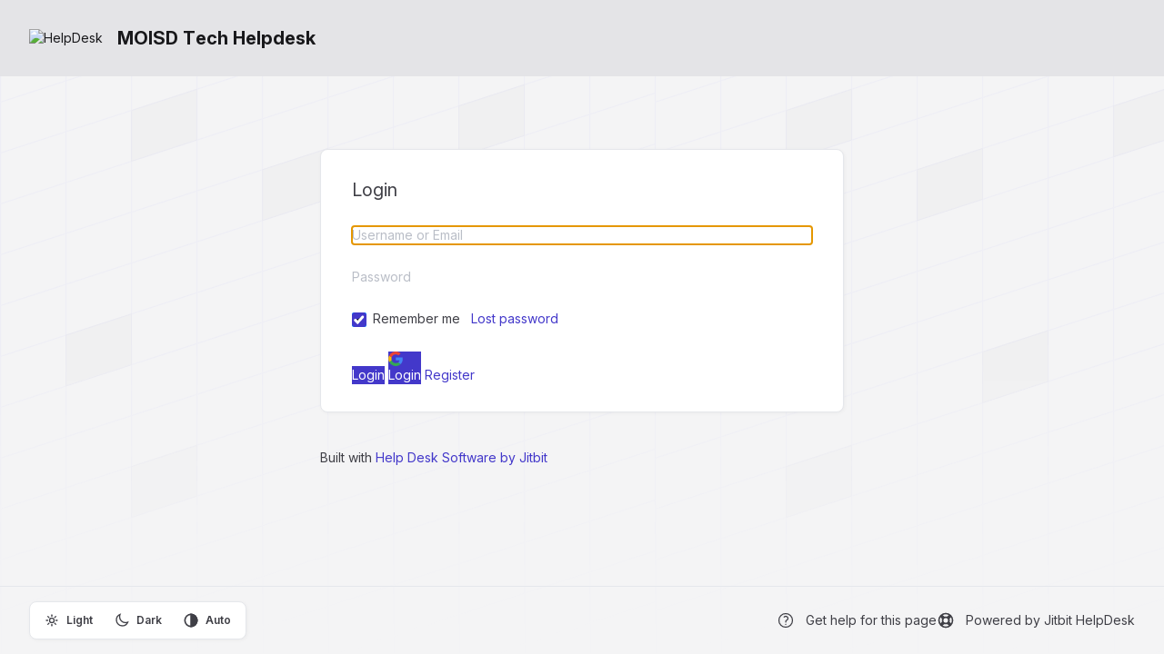

--- FILE ---
content_type: text/html; charset=utf-8
request_url: https://moisd.jitbit.com/helpdesk/User/Login
body_size: 3311
content:



<!DOCTYPE html>
<html lang="en-US">
<head>
	<script>
		var backwardTheme = "theme-auto";
		function setTheme(t){document.documentElement.classList.toggle("dark",t==="theme-dark"||(t==="theme-auto"&&window.matchMedia("(prefers-color-scheme:dark)").matches));localStorage.setItem("theme",t)}
		setTheme(localStorage.getItem('theme') || backwardTheme);
	</script>

		<title>MOISD Tech Helpdesk - Helpdesk Software Login</title>
	<meta http-equiv="X-UA-Compatible" content="IE=edge" />
		<link rel="icon" type="image/x-icon" href="https://cdn.jitbit.com/helpdesk/File/FaviconImage/26767?v=7951"> 
		<meta name="robots" content="noindex">
	<meta name="description" content="MOISD Tech Helpdesk :help desk software by Jitbit">


	<link rel="stylesheet" href="https://cdn.jitbit.com/helpdesk/fonts/inter/inter-variable.min.css?v=147" />
	<link rel="stylesheet" href="https://cdn.jitbit.com/helpdesk/css/output.css?v=68264" />

	<script>
		function $$(f,s){"complete"===document.readyState?f(s):window.addEventListener("load",function(){f(s);})}
		window.qq=[];window.$=(f)=>qq.push(f);
	</script>

	<style type="text/css">
			 :root {--accent-color: 67 56 202; --accent-color-text: 67 56 202;}
			 html.dark {--accent-color: 85 75 207; --accent-color-text: 142 135 223;}
			 :root { --header-color: 228 228 231; }
			 html.dark { --header-color: 39 39 42; }
			 :root { --header-text-color: 24 24 27; }
			 html.dark { --header-text-color: 228 228 231; }
		

	</style>

	

	
	<link rel="apple-touch-icon-precomposed" href="https://cdn.jitbit.com/helpdesk/images/apple-touch-icon.png" />
	<meta name="msapplication-TileColor" content="#FFFFFF">
	<meta name="msapplication-TileImage" content="https://cdn.jitbit.com/helpdesk/images/mstitle.png">

	<meta name="slack-app-id" content="AGW609EKZ">
	<meta name="viewport" content="width=device-width, initial-scale=1.0, maximum-scale=1.0, user-scalable=no" />
</head>
<body class="bg-zinc-100 dark:bg-zinc-900 text-sm bgpattern" >
<div class="flex flex-col min-h-screen w-full">
	<div>
		










	</div>

	<div id="headerNav" class="bg-header-color text-header-text-color" >
		<div class="flex px-4 sm:px-8 py-7 flex-wrap lg:flex-nowrap gap-x-5 items-center justify-center gap-y-4">
			<div class="grow">
				<a href="/helpdesk/" class="inline-flex items-center text-inherit">
						<img alt="HelpDesk" src="https://cdn.jitbit.com/helpdesk/File/LogoImage/26767?v=9262" class="max-h-9 mr-4" />
					<span id="spanTitle" class="font-bold text-xl hidden sm:block">
						MOISD Tech Helpdesk
					</span>
				</a>
			</div>
		</div>

	</div>
	<div class="grow max-w-full px-4 sm:px-8 pt-10">
		



<div class="mx-auto max-w-xl mt-10">

<form action="/helpdesk/User/Login" id="loginForm" method="post"><input name="__RequestVerificationToken" type="hidden" value="CfDJ8HqvTeO89npPpArSusiONccXgKn8B1IY1XDCnlSJf7S_C8Ab1s0egp41yhckGpX09ayXyXgUNf79PbMzz1UUDeae9Nyfe-rimD5ajb6O1d3mlL0_3oVf4q1CXZqtNYeHuRyNxIyD9C6K1vUeB75Pfv0" />	<table class="outerroundedform w-full !mb-10">
	<tr><td><h2>Login</h2></td></tr>
		<tr>
			<td><input type="text" name="Username" id="Username" autofocus style="width:100%" placeholder="Username or Email" /></td>
		</tr>
		<tr>
			<td>
				<input type="password" name="Password" id="Password" style="width:100%" placeholder="Password" />
			</td>
		</tr>
		<tr style="">
			<td>
					<input checked="checked" id="rememberMe" name="rememberMe" style="margin-right:3px" type="checkbox" value="true">
					<label for="rememberMe">Remember me</label> &nbsp;
				<a href="/helpdesk/User/LostPassword">Lost password</a>
			</td>
		</tr>
	<tr>
		<td>
				<input type="submit" value="Login" class="g-recaptcha" data-sitekey="6Le0vBsUAAAAAA6I5se3AR28p-SYu3VzNOUUHn9q" data-callback='onCaptcha' />
				<button type="submit" value="google" name="googleButton" class="graybutton" title="Google login" style="vertical-align: bottom;"><img src="https://cdn.jitbit.com/helpdesk/images/google.svg" class="size-4 mr-2"> Login</button>
				<a class="button" href="/helpdesk/User/Register">Register</a>
		</td>
	</tr>
	</table>
</form>

	<p>Built with <a href="https://www.jitbit.com/helpdesk/">Help Desk Software by Jitbit</a></p>
</div>

	</div>
	<div class="footer flex flex-wrap gap-y-2 lg:flex-nowrap px-4 sm:px-8 mt-4 py-4 border-t items-center justify-center lg:justify-between dark:border-zinc-800">
			<div class="outerroundedborder p-1 flex justify-between text-xs font-semibold dark:text-white print:hidden">
				<div>
					<input type="radio" id="theme-light" name="theme" value="theme-light" class="hidden peer" />
					<label for="theme-light" class="inline-flex px-3 py-2 rounded-md cursor-pointer bg-transparent peer-checked:bg-zinc-200 items-center peer-checked:dark:bg-zinc-700">
						<svg fill="none" viewBox="0 0 24 24" stroke="currentColor" class="size-4 stroke-2 mr-2">
							<path stroke-linecap="round" stroke-linejoin="round" d="M12 3v2.25m6.364.386-1.591 1.591M21 12h-2.25m-.386 6.364-1.591-1.591M12 18.75V21m-4.773-4.227-1.591 1.591M5.25 12H3m4.227-4.773L5.636 5.636M15.75 12a3.75 3.75 0 1 1-7.5 0 3.75 3.75 0 0 1 7.5 0Z" />
						</svg>
						<span>Light</span>
					</label>
				</div>
				<div>
					<input type="radio" id="theme-dark" name="theme" value="theme-dark" class="hidden peer" />
					<label for="theme-dark" class="inline-flex px-3 py-2 rounded-md cursor-pointer bg-transparent peer-checked:bg-zinc-200 items-center peer-checked:dark:bg-zinc-700">
						<svg fill="none" viewBox="0 0 24 24" stroke="currentColor" class="size-4 stroke-2 mr-2">
							<path d="M21.752 15.002A9.72 9.72 0 0 1 18 15.75c-5.385 0-9.75-4.365-9.75-9.75 0-1.33.266-2.597.748-3.752A9.753 9.753 0 0 0 3 11.25C3 16.635 7.365 21 12.75 21a9.753 9.753 0 0 0 9.002-5.998Z" />
						</svg>
						<span>Dark</span>
					</label>
				</div>
				<div> 
					<input type="radio" id="theme-auto" name="theme" value="theme-auto" class="hidden peer" />
					<label for="theme-auto" class="inline-flex px-3 py-2 rounded-md cursor-pointer bg-transparent peer-checked:bg-zinc-200 items-center peer-checked:dark:bg-zinc-700">
						<svg fill="none" viewBox="0 0 24 24" stroke-width="2.5" stroke="currentColor" class="size-4 mr-2">
							<circle cx="12" cy="12" r="10"/>
							<path d="M12 2 A10 10 0 0 1 12 22 L12 12 Z" fill="currentColor"/>
						</svg>
						<span>Auto</span>
					</label>
				</div>
			</div>

		<div class="flex flex-wrap justify-center mt-4 sm:mt-0 gap-y-2 sm:flex-nowrap items-center gap-x-5">
				<a class="help inline-flex items-center group print:hidden" id="anchorHelp"
					href="https://www.jitbit.com/docs/login/" target="_new">
					<svg class="size-5 mr-3 stroke-2 group-hover:animate-spin">
						<use href="/helpdesk/icons.svg?v=16385#question" />
					</svg>

					<span>Get help for this page</span>
				</a>


			<a class="poweredBy inline-flex items-center group" rel="nofollow" target="_blank"
				href="https://www.jitbit.com/saas-helpdesk/?utm_source=footer_link"
				target="_new" >
				<svg viewBox="0 0 24 24" fill="currentColor" class="size-5 mr-3 group-hover:animate-spin">
					<path d="M12 2a10 10 0 1 1 0 20 10 10 0 0 1 0-20zm0 15a5 5 0 0 1-2 0l-2 2a8 8 0 0 0 4 1 8 8 0 0 0 4-1l-2-2a5 5 0 0 1-2 0zm-8-5 1 4 2-2a5 5 0 0 1 0-2v-2L5 8a8 8 0 0 0-1 4zm15-4-2 2a5 5 0 0 1 0 4l2 2a8 8 0 0 0 1-4 8 8 0 0 0-1-4zm-7 1a3 3 0 1 0 0 6 3 3 0 0 0 0-6zm0-5a8 8 0 0 0-4 1l2 2a5 5 0 0 1 2 0h2l2-2a8 8 0 0 0-4-1z" clip-rule="evenodd"/>
				</svg>
				<span>Powered by Jitbit HelpDesk</span>
			</a>
		</div>
	</div>
</div>

<div class="absolute inset-x-0 -top-10 -z-10 overflow-hidden blur-3xl" aria-hidden="true">
	<div class="relative left-[calc(50%-4rem)] aspect-[1155/678] w-1/2 rotate-[30deg] bg-accent-color opacity-5 dark:opacity-8"></div>
</div>

<script src='https://cdn.jitbit.com/helpdesk/Scripts/jquery.min.js?v=87533'></script>
<script>qq.forEach(function(f){$(f)});</script>


<script>
	var globalRootAppUrl = '/helpdesk/';
	var globalRootCdnUrl = '/helpdesk/';
	var globalLang = 'en-US';

	var GlobalApp = {
		CurrentUserId: 0
	}
</script>

<script src='https://cdn.jitbit.com/helpdesk/js/jquery.unobtrusive-ajax.min.js?v=3384' defer></script> 

<script src="https://cdn.jitbit.com/helpdesk/File/LangStringsJson?l=en-US" defer></script>

<script src='https://cdn.jitbit.com/helpdesk/js/newutils.js?v=25514' defer></script>
<script src='https://cdn.jitbit.com/helpdesk/Scripts/js.cookie.min.js?v=1731' defer></script>
<script src='https://cdn.jitbit.com/helpdesk/js/jquery.simplemodal.min.js?v=6583' defer></script>
<script src='https://cdn.jitbit.com/helpdesk/js/searchable.select.js?v=11851' defer></script>




<noscript id="deferred-styles">

</noscript>


	<script> try { if (sessionStorage) sessionStorage.removeItem("ticketIds"); } catch (ex) { }</script> 
<script src="https://cdn.jitbit.com/helpdesk/js/bootstrap-dropdown.min.js?v=1278" defer></script>


</body>
</html>

--- FILE ---
content_type: text/javascript
request_url: https://cdn.jitbit.com/helpdesk/js/newutils.js?v=25514
body_size: 8862
content:
//utlity methods and some application-wide helpers, like "show announcement bar", or "init 'location' custom fields" etc.

//Important! pass an ARRAY OF ARRAYS into "postData", like this [[key1,value1],[key2,value2]]
function RedirectAndSendPost(url, postData) {
	var strHtml = '<form action="' + url + '" method="post">';
	for (var i=0; i< postData.length; i++) {
		strHtml += '<input name="' + postData[i][0] + '" value="' + postData[i][1] + '" />';
	}
	strHtml += "</form>"

	var form = $(strHtml);
	$('body').append(form);
	form.submit();
}

function fetchAndRenderHtml(url, elementToReplace) {
	fetch(url)
		.then(response => response.ok ? response.text() : Promise.reject(response))
		.then(text => {
			let div = document.createElement('div');
			div.innerHTML = text;
			elementToReplace.replaceWith(div);
		});
}

function IsFF() {
	window.isFirefox ||= navigator.userAgent.toLowerCase().indexOf('firefox') > -1;
	return window.isFirefox;
}

function ExpandYoutubeAndVimeo(selector) {
	$(selector).find("a").each(function () {
		if (this.href.indexOf("youtu.be") > -1 || this.href.indexOf("youtube.com") > -1) {
			var el = this;
			$.getJSON("https://www.youtube.com/oembed?url=" + this.href + "&format=json&maxwidth=700&maxheight=400", function (data) {
				el.insertAdjacentHTML("beforebegin", data.html + "<br>");
				el.parentElement.removeChild(el);
			});
		}
		else if (this.href.indexOf("vimeo.com") > -1) {
			var el = this;
			$.getJSON("https://vimeo.com/api/oembed.json?url=" + this.href + "&maxwidth=700&maxheight=400", function (data) {
				el.insertAdjacentHTML('beforebegin', data.html + "<br>");
				el.parentElement.removeChild(el);
			});
		}
	});
}

function DecodeHtml(str) {
	var element = document.createElement('div');
	element.innerHTML = str;
	return element.innerText || element.textContent;
}

function getQueryString() {
	if (window._queryString)
		return window._queryString;

	const result = {};
	const params = new URLSearchParams(location.search);

	for (const key of params.keys()) {
		const values = params.getAll(key);
		if (values.length > 1)
			result[key] = values;
		else
			result[key] = values[0];
	}

	window._queryString = result;
	return result;
}

function InitUserBox(boxid, onSelectHandler, autocompleteUrl) {
	var txtElement = _id(boxid + '_txt');
	Autocomplete.destroy(txtElement); //kill existing autocomplete
	Autocomplete.init(
		txtElement,
		autocompleteUrl,
		{
			delay: 500,
			onItemSelect: function (li) { var userId = li.extra[0]; document.getElementById(boxid).value = userId; eval(onSelectHandler); },
			onClear: function (input) { input.nextElementSibling.value = ""; },
			onChange: function (input) { input.nextElementSibling.value = ""; }
		});
}

function HideInlineImgThunmbsAndAddLink() { //used in KB article view and Ticket view
	$('#body img, .commentBody img').not("a > img").each(function (index) { //select all inline images (then filter the ones already been wrapped in <A>)
		var m = this.src.match(/\/file\/get\/(\d+)/i);
		if (m) {
			$(this).wrap("<a href='" + this.src + "' class='imgLink' target='_blank'></a>"); //wrap with links
			var attId = m[1];
			$('#lnkFile' + attId).remove();
		}
	});
}

var Utils = { //just to organize it in namespace, so in other scripts we see where the function came from
	formatDateLocale: function (strDate, withTime = true) { //reformats date string in current helpdesk-culture defined in "globalLang"
		if (!strDate.length) return "";
		if (withTime)
			return new Date(strDate).toLocaleString(globalLang, { year: 'numeric', month: 'numeric', day: 'numeric', hour: 'numeric', minute: '2-digit' });		
		else
			return new Date(strDate + "T00:00").toLocaleDateString(globalLang);
	},

	padNumber: function (num, size) {
		var sNum = "" + num;
		var s = "000000000" + num;
		return s.substr(s.length - Math.max(size, sNum.length)); //in case the number is longer than "size"
	},

	stripHtml: function (html) { //xss protection
		if (!html) return "";
		Utils._stripHtmlDiv || (Utils._stripHtmlDiv = document.createElement("div"));
		Utils._stripHtmlDiv.innerHTML = html;
		return Utils._stripHtmlDiv.textContent || "";
	},

	addCopyButton: function () {
		var elements = document.getElementsByClassName('withCopyBtn');
		for (var i = 0; i < elements.length; i++) {
			var element = elements[i];
			var onclickHandler = function () {
				Utils.copyToClipboard(this);
			};

			var sibling = element.nextElementSibling;
			if (sibling && sibling.classList.contains('copyBtn')) {
				// the button already exists, check the onclick handler (special case for usertooltip)
				if (typeof sibling.onclick !== 'function') {
					sibling.onclick = onclickHandler;
				}
				continue;
			}

			var copyBtn = document.createElement('a');
			copyBtn.href = "javascript:void(0);";
			copyBtn.title = "Copy to clipboard";
			copyBtn.innerHTML = '<img src="' + globalRootCdnUrl + 'images/clipboard.svg" />';
			copyBtn.classList.add("copyBtn", "button");
			copyBtn.style.marginLeft = "3px";
			copyBtn.onclick = onclickHandler;
			element.parentNode.insertBefore(copyBtn, element.nextSibling);
		}
	},

	copyToClipboard: function ( buttonElement) {
		var el = buttonElement.previousSibling;
		var text = el.tagName.toLowerCase() === 'input' ? el.value : el.textContent;

		navigator.clipboard.writeText(text)
			.then(() => {
				// Change the icon to a checkmark
				buttonElement.querySelector('img').src = globalRootCdnUrl + 'images/check.svg';

				// Optional: Change back to clipboard icon after a delay
				setTimeout(() => {
					buttonElement.querySelector('img').src = globalRootCdnUrl + 'images/clipboard.svg';
				}, 2000); // Change back after 2 seconds
			})
			.catch(err => {});
	},
	/**
	 * Validates an input field via AJAX, uses cache, uses field ID as param name
	 */
	remoteValidate: (function () {
		const validateCache = {};
		return function (inputField, url, errorMessage) {
			if (!inputField.value) return;

			function updateValidity(isValid) {
				const isOk = isValid === true || isValid === "true";
				inputField.setCustomValidity(isOk ? '' : errorMessage);
				if (!isOk) inputField.reportValidity();
			};

			const cacheKey = url + inputField.value;
			if (cacheKey in validateCache) return updateValidity(validateCache[cacheKey]);

			fetch(url + "?" + inputField.id + "=" + inputField.value).then(r=>r.text()).then(res => {
				updateValidity(validateCache[cacheKey] = res);
			});
		};
	})()
}

function updateQueryStringParameter(uri, key, value) {
	var re = new RegExp("([?&])" + key + "=.*?(&|$)", "i");
	var separator = uri.indexOf('?') !== -1 ? "&" : "?";
	if (uri.match(re)) {
		return uri.replace(re, '$1' + key + "=" + value + '$2');
	}
	else {
		return uri + separator + key + "=" + value;
	}
}

var gridPopup = new function () {

	var currentCb = null;
	var onMoveCallback_ = null;
	var isRtl = document.body.dir == 'rtl';
	var _checkboxesOnTheRight = false;

	this.MovePopup = function (elem) {
		var selectedRowsCount = $(".cb:checked").not(".cbAll").length;
		var popup = $("#bulk-actions-popup");

		if (selectedRowsCount == 0) { popup.fadeOut(100); currentCb = null; return; } //nothing is selected, hiding
		else if (selectedRowsCount == 1) { $("li.multiple").hide(); } //single ticket selected, hide bulk actions
		else { $("li.multiple").fadeIn(); } //more than one ticket is selected, show every action

		$("#bulkCount").text(selectedRowsCount);

		//always recalculate horizontal position
		var rightAlign = isRtl ? !_checkboxesOnTheRight : _checkboxesOnTheRight;
		if (rightAlign)
			popup.css("right", $(window).width() - $(elem).offset().left);
		else
			popup.css("left", $(elem).offset().left + 15);

		if (elem.checked) { //do not move popup to the unchecked element
			popup.animate({ top: $(elem).offset().top - 12 }, 100);
		}
		//current cb was unchecked, we should move away somewhere
		else if (!elem.checked && $(elem).get(0) === $(currentCb).get(0)) {
			//at this point we have at least one other checked checkbox
			//findin the closest checked element; index of the current CB in array of all CBs
			var curIndex = $.inArray($(elem)[0], $(".cb"));
			//indexes of all checked CBs
			var checked = $(".cb").map(function (i, elem) { if (elem.checked) return i; });
			var closest = FindClosestNumber(checked, curIndex);
			//recursively moving
			this.MovePopup($(".cb")[closest]);
			return;
		}
		else { return; }

		currentCb = elem;
		popup.fadeIn(50);

		// Evaluate conditions for individual list items
		popup.find("li[data-condition]").each(function() {
			var condition = $(this).data("condition");
			try {
				var shouldShow = new Function('return ' + condition)();
				$(this).toggle(shouldShow);
			} catch (e) {
				$(this).hide();
			}
		});

		if (onMoveCallback_) onMoveCallback_(); //calback
	}

	this.ResetCurrentCb = function () { currentCb = null; }

	this.AttachToTable = function ($tableObj, onShowMoveCallback, checkboxesOnTheRight = false) {

		_checkboxesOnTheRight = checkboxesOnTheRight;

		onMoveCallback_ = onShowMoveCallback;

		$tableObj.on("click", ".cb", function (event) {
			var selectedRows = $(".cb:checked").not(".cbAll");
			//if none or just one row is selected, no need to do anything special 
			if (event.shiftKey && selectedRows.length > 1 && this.checked) {
				//now handle the shift key for multiple rows (only for checking for now, not unchecking)
				var allRows = $(".cb");
				var curIndex = allRows.index(this);
				var selectedIndexes = allRows.map(function (i, elem) { if (elem.checked && i != curIndex) return i; });
				var closest = FindClosestNumber(selectedIndexes, curIndex);

				//take everything inbetween the checked rows and check them too
				allRows.slice(Math.min(curIndex, closest), Math.max(curIndex, closest) + 1).prop('checked', 'checked').closest("tr").addClass("highlight");
			} else {
				$(this).closest("tr").toggleClass("highlight"); //highlight table row when checkbox clicked
			}
			gridPopup.MovePopup(this);
		});

		$tableObj.on("click", ".cbAll", function () { //highlight all / de-highlight all
			if ($(this).prop("checked")) {
				$(".cb").prop('checked', true);
				$tableObj.find("tr").has(".cb").addClass("highlight");
			}
			else {
				$(".cb").prop('checked', false);
				$tableObj.find("tr").has(".cb").removeClass("highlight");
				$("#bulk-actions-popup").fadeOut(100);
				gridPopup.ResetCurrentCb();
			}
			gridPopup.MovePopup(this);
		});
	}

	function FindClosestNumber(array, desiredNumber) {
		var nearest = -1;
		var bestDistanceFoundYet = Number.MAX_VALUE;
		// We iterate on the array...
		for (var i = 0; i < array.length; i++) {
			// if we found the desired number, we return it.
			if (array[i] == desiredNumber) {
				return array[i];
			} else {
				// else, we consider the difference between the desired number and the current number in the array.
				var d = Math.abs(desiredNumber - array[i]);
				if (d < bestDistanceFoundYet) {
					// For the moment, this value is the nearest to the desired number...
					nearest = array[i];
					bestDistanceFoundYet = d;
				}
			}
		}
		return nearest;
	}
}

function ProcessCtrlEnter(evt, callback, withShiftCallback) {
	if (evt.ctrlKey || evt.metaKey) { // ctrl or cmd for macs
		let keyCode = evt.keyCode ? evt.keyCode : evt.which;
		if (keyCode == 13) {
			if (evt.shiftKey && withShiftCallback)
				withShiftCallback();
			else
				callback();
			return false;
		}
		else
			return true;
	}
	else
		return true;
}

$.fn.fadeRemove = function () {
	var el = this;
	return new Promise(function (resolve) {
		$(el).fadeOut(300, function () { $(this).remove(); resolve(); })
	});
}

function IsSmartPhone() { //https://stackoverflow.com/a/24600597/56621
	if (typeof window.isSmartPhone !== 'undefined') return window.isSmartPhone;
	var check = false;
	if (/Mobi|Android/i.test(navigator.userAgent)) check = true;
	window.isSmartPhone = check;
	return check;
}

//on mobile - scroll selected menu item into view
if (screen.width < 768)
	document.querySelector('#headerNav a.active').scrollIntoView({ block: 'nearest', inline: 'center' });

$(function () {
	if (!IsSmartPhone()) {
		//top announcement bar
		$('.announcementbar').each(function () {
			const $this = $(this);
			if (Cookies.get("announcement" + $this.data("name")) == null) { //show only if "hide" cookie is not set
				var conditionFunction = $this.data("conditionfunction");
				if (conditionFunction == null || (window[conditionFunction] && window[conditionFunction]() === true)) {
					$this.css("display", "flex");
				}
			}
		});
		$('.announcementbar a.announcementClose').click(function () {
			var $announcementdiv = $(this).parent();
			$announcementdiv.hide();
			Cookies.set("announcement" + $announcementdiv.data("name"), "true", { expires: $announcementdiv.data("expiredays") });
		});

		Utils.addCopyButton();
	}

	//init "location" custom fields
	if ($(".locationCF").length) {
		InitLocationFields();
	}

	//make all external links open in new tab
	$("a[href^='http']").each(function() {
		if (this.hostname && this.hostname !== window.location.hostname) {
			$(this).attr("target", "_blank");
		}
	});

	//mimic "placeholder" style for <select>
	HtmlSelectPlaceholdersUtil();

	// renew "time ago strings" 
	setInterval(function () {
		var now_utc = new Date(new Date().toUTCString().slice(0, -4));
		document.querySelectorAll("[data-ago-date]").forEach(el => {
			var date = el.getAttribute("data-ago-date");
			var dateAgo = timeSince(new Date(date), now_utc);
			if (dateAgo)
				el.innerText = dateAgo;
			else
				el.removeAttribute("data-ago-date");
		});
	}, 60 * 1000);
});

window.addEventListener("load", function () { //don't bother the server via signalr until everything is loaded, also this breaks unittests in headless mode for some reasno
	//init global signalr connection!!
	//no signalr? (user is non tech, script was not included) - return
	if (typeof signalR === 'undefined' || !signalR) return;

	window._signalrConnection = new signalR.HubConnectionBuilder()
		.withUrl(globalRootAppUrl + "hdHub")
		.configureLogging("none")
		.withAutomaticReconnect([20000, 30000, 60000, 120000])
		.build();
	
	window._signalrConnection.serverTimeoutInMilliseconds = 5 * 60 * 1000; // 5 minutes to prevent Bugsnag error spam

	_signalrConnection.on("browserPush", function (title, body, ticketId) {
		showDesktopNotification(ticketId, title, body);
	});

	// Start the connection, save promise in global var
	window._signalrAfterConnect = _signalrConnection.start()
		.then(function () { SetDefaultXHRHeader("signalrConnectionId", _signalrConnection.connection.connectionId) }) //add signalr connectionID to all ajax headers
		.catch(function () { }); //swallow error lesser log spam

	_signalrConnection.onreconnected(function (connectionId) { SetDefaultXHRHeader("signalrConnectionId", connectionId) }); //add header after reconnecting too

});

(function () {
	const defaultHeaders = {};
	const xhrOrigOpen = XMLHttpRequest.prototype.open;
	const fetchOrig = window.fetch;

	//this function can be called multiple times to set different headers
	window.SetDefaultXHRHeader = function (name, value) {
		defaultHeaders[name] = value;
	};
	
	//override "open"
	XMLHttpRequest.prototype.open = function (method, url, async, user, password) {
		xhrOrigOpen.apply(this, arguments);
		if (isLocalUrl(url)) { //only if it's a local url (so extentions work, see #1588)
			for (const name in defaultHeaders) {
				this.setRequestHeader(name, defaultHeaders[name]);
			}
		}
	};

	//override "fetch" too
	window.fetch = function (resource, config) {
		let url = (typeof resource === 'string') ? resource : resource.url;
		if (url && isLocalUrl(url)) { //only if it's a local url
			const newConfig = config ? { ...config } : {};
			const headers = new Headers(newConfig.headers);
			for (const name in defaultHeaders)
				headers.set(name, defaultHeaders[name]);
			newConfig.headers = headers;
			return fetchOrig(resource, newConfig);
		}
		return fetchOrig(resource, config);
	};

	function isLocalUrl(url) {
		return !url.startsWith('http') || url.indexOf(window.location.host) > -1; //either relative or current host
	}
})();
 
function HtmlSelectPlaceholdersUtil() {
	$("select.mimicplaceholder").each(function () {
		initSelect(this);
		this.addEventListener("focusout", (e) => { initSelect(e.target); });
		this.addEventListener("change", (e) => { initSelect(e.target); });
	});

	function initSelect(select) {
		if (!select.value || select.value == "0" || select.value == "-1") { //nothing is selected
			select.classList.add('greyer'); //make it look like placeholder
			select.addEventListener("click", selectClicked); //remove style on click
			select.addEventListener("keydown", selectClicked); //remove style on click
			if (select.options && select.dataset.placeholder) select.options[0].text = select.dataset.placeholder; //restore 1st option text
		}
		else { select.options[0].text = ''; }
	}

	function selectClicked(event) {
		const select = event.target;
		select.classList.remove('greyer');
		if (select.options && select.options.length && select.options[0].text && !select.options[0].disabled) {
			select.dataset.placeholder = select.options[0].text; //save 1st option text to "data-placeholder" attribute
			select.options[0].text = ''; //empty 1st option text
		}
		select.removeEventListener("click", selectClicked);
		select.removeEventListener("keydown", selectClicked);
	}
}

function InitLocationFields() {
	if ($(".locationCF").length) {
		// "location" custom fields found on page, lets connect google JS library
	if (!window.Autocomplete) { //script not loaded yet
		const link = document.createElement('link');
		link.type = 'text/css';
		link.rel = 'stylesheet';
		link.href = 'https://cdn.jitbit.com/css/jquery.autocomplete.css';
		document.head.appendChild(link);
		
		const script = document.createElement('script');
		script.src = "https://cdn.jitbit.com/js/autocomplete.js";
		script.onload = _init;
		document.head.appendChild(script);
	}
	else
		_init();

	function _init() {
		document.querySelectorAll('.locationCF').forEach(function(el) {
			Autocomplete.init(el, "https://cdn.jitbit.com/File/LocationAutocomplete", {
				delay: 200,
				cacheLength: 0
			});
		});
	}
	}
}

$(function () {
	$("#tbQuery").bind("keypress", function (e) {
		let code = (e.keyCode ? e.keyCode : e.which);
		if (code == 13) {
			DoSearch();
			e.preventDefault();
		}
	});
});

var recentLoaded = false;

function ShowRecentsNew() {
	if (!recentLoaded) {
		$.get(
			globalRootAppUrl + "User/GetRecentlyViewedTickets",
			function (data) {
				$("#divRecent").get(0).innerHTML = data;
				recentLoaded = true;
			});
	}
}

function showDesktopNotification(ticketId, title, body) {
	if (typeof Notification === 'undefined') return;
	if (Notification.permission !== "granted") { Notification.requestPermission(); return; }

	try {
		var ntfy = new Notification(title, {
			icon: GetAbsolutePath(document.querySelector("link[rel=icon]").getAttribute('href')),
			body: body,
			tag: ticketId
		});
		ntfy.onclick = function (e) {
			e.preventDefault();
			if (window.location.href.indexOf(ticketId) > -1) { //this ticket is already open, just focus on the tab
				parent.focus(); window.focus();
			}
			else
				window.open(GetAbsolutePath(globalRootAppUrl) + "Ticket/" + ticketId, '_blank');
		}
	}
	catch (ex) { } //mobile chorme https://stackoverflow.com/questions/29774836/failed-to-construct-notification-illegal-constructor
}

function DoSearch(event) {
	document.location.href = globalRootAppUrl + "Tickets/Search?q=" + encodeURIComponent($("#tbQuery").val());
}

function GetAbsolutePath(relativePath) {
	window.tmplink = window.tmplink || document.createElement("a"); //cache in a global var
	var link = window.tmplink;
	link.href = relativePath;
	return (link.protocol + "//" + link.host + link.pathname + link.search + link.hash);
}

var loadDeferredStyles = function () {
	var addStylesNode = _id("deferred-styles");
	if (!addStylesNode) return;
	var replacement = document.createElement("div");
	replacement.innerHTML = addStylesNode.textContent;
	document.body.appendChild(replacement)
	addStylesNode.parentElement.removeChild(addStylesNode);
};
window.requestAnimationFrame(function () { window.setTimeout(loadDeferredStyles, 0); });

//input-date show calendar on focus
const dateinputs = document.querySelectorAll("input[type=date],input[type=datetime-local]");
dateinputs.forEach(i => {
	//fix Firefox empty time bug
	if (IsFF() && i.type == 'datetime-local' && !i.value) { //datetime input with empty value? set to current date (on focus only), b/c firefox has no time picker and sets whole input to null
		i.addEventListener('focus', () => {
			if (!i.value)
				i.value = new Date().toISOString().slice(0, -8);
		});
	}

	const oldType = i.type;
	if (!i.value && i.placeholder) i.type = 'text'; //switch type to text to show placeholder
	i.addEventListener('focus', () => { i.type = oldType; if (i.checkValidity()) i.showPicker(); }); //show picker on focus (only if value is valid, otherwise HTML5 validation popup is hidden under the popup)
});

//replaces "xxx:blah" with clickable links
//supports custom schemas, like "skype:xxx" or "ftp:" or "tel:xxx"
function convertToLink(text) {
	text = (text || "").trim();
	
	return text.replace(/(^|\s)([a-z]+:[\w\-\?:@=$%*\.\&/]+)(?=$|\s)/g, "$1<a href='$2' target='_blank'>$2</a>");
	/*					 ^^^^^^										- whitespace or BOL
	 *						   ^^^^^^^^^^^^^^^^^^^^^^^^^^^^^		- match schema like "ftp:xxx" or "skype:xxx" or "sip:xxx" or even "http:xxx" where "xxx" are characters allowed in an URL
	 *														^^^^^^^	- lookahead check - ends with space or EOL
	*/
}

function timeSince(date, now_utc) {
	var seconds = Math.floor((now_utc - date) / 1000);

	var interval = seconds / 1500; //5 hours
	if (interval > 1) {
		return;
	}
	interval = seconds / 3600;
	if (interval > 1) {
		return Math.floor(interval) + ' ' + _langStrings.HoursAgo;
	}
	interval = seconds / 60;
	if (interval > 1) {
		return Math.floor(interval) + ' ' + _langStrings.MinutesAgo;
	}
	return Math.floor(seconds) + ' ' + _langStrings.SecondsAgo;
}

function InitDependentFields() {
	$("select[data-parentId] option[value!='']:not([selected])").hide().prop("disabled", true); //hide/disable all nonempty/nonselected options in dependent fields
	$("select[name^=cf]:not([multiple]), searchable-select[name^=cf]").on("change", function () {
		var fieldId = this.name.replace("cf", "");
		$("select[data-parentId=" + fieldId + "] option[value!='']").hide().prop("disabled", true).removeAttr("selected"); //hide/disable all options in child selects
		if (!this.value) return;
		$("select[data-parentId] option[data-parentOptionId=" + this.value + "]").show().prop("disabled", false); //show/enable dependent options
	});
	//now take care of default (preselected) options for parent
	$("select[name^=cf]:not([multiple]), searchable-select[name^=cf]")
		.filter(function () { return this.value; }) //has non-empty value. means a default value is set
		.each(function () {
			$("select[data-parentId] option[data-parentOptionId=" + this.value + "]").show().prop("disabled", false); //show/enable dependent options
		});
}

//track when window/tab becomes hidden (user switches to another tab or alt-tab to another window) https://stackoverflow.com/a/38710376/56621
function onVisibilityChange(callback) {
	var visible = true;

	function focused() {
		if (!visible)
			callback(visible = true);
	}

	function unfocused() {
		if (visible)
			callback(visible = false);
	}

	// Standards:
	if ('hidden' in document) {
		document.addEventListener('visibilitychange',
			function () { (document.hidden ? unfocused : focused)() });
	}
	if ('mozHidden' in document) {
		document.addEventListener('mozvisibilitychange',
			function () { (document.mozHidden ? unfocused : focused)() });
	}
	if ('webkitHidden' in document) {
		document.addEventListener('webkitvisibilitychange',
			function () { (document.webkitHidden ? unfocused : focused)() });
	}
	if ('msHidden' in document) {
		document.addEventListener('msvisibilitychange',
			function () { (document.msHidden ? unfocused : focused)() });
	}
	// All others:
	window.onpageshow = window.onfocus = focused;
	window.onpagehide = window.onblur = unfocused;
};

const _id = id => document.getElementById(id); //just a shorthand

//theme handling
document.addEventListener('DOMContentLoaded', function () {
	const themeLight = /** @type {HTMLInputElement} */ (_id('theme-light'));
	const themeDark = /** @type {HTMLInputElement} */ (_id('theme-dark'));
	const themeAuto = /** @type {HTMLInputElement} */ (_id('theme-auto'));

	if (!themeLight || !themeDark || !themeAuto) {
		//page without theme selector
		return;
	} 

	// Load saved theme
	const savedTheme = localStorage.getItem('theme') || 'theme-auto';

	// Set the correct radio input as checked
	if (savedTheme === 'theme-light') {
		themeLight.checked = true;
	} else if (savedTheme === 'theme-dark') {
		themeDark.checked = true;
	} else {
		themeAuto.checked = true;
	}

	// Add event listeners to the radio inputs
	[themeLight, themeDark, themeAuto].forEach(radio => {
		radio.addEventListener('change', function () {
			setTheme(this.value); //setTheme defined in Layout, needs to be at the very top
		});
	});

	// Listen for changes to the system theme
	window.matchMedia('(prefers-color-scheme: dark)').addEventListener('change', function (e) {
		if (themeAuto.checked) {
			setTheme('theme-auto');
		}
	});
});